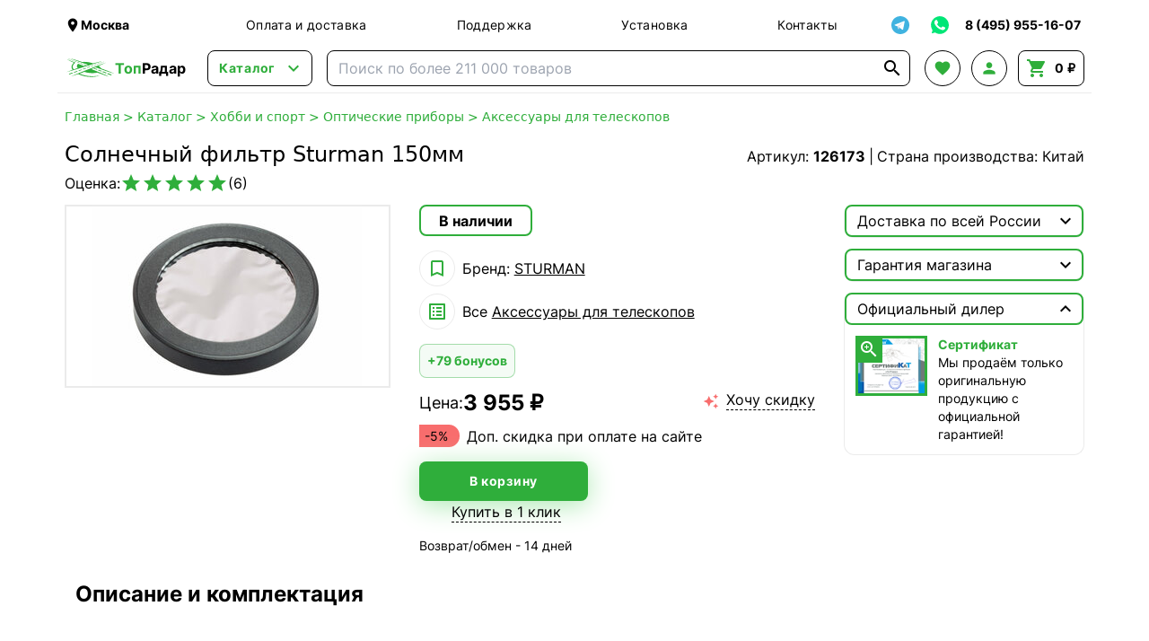

--- FILE ---
content_type: text/html; charset=UTF-8
request_url: https://topradar.ru/ajax/product/shipping-conditions/126173/
body_size: 289
content:
<div class="mt-4 text-sm">
            <div class="font-bold">ТопРадар — Курьер</div>
                            <div>
                                            сегодня, бесплатно
                                    </div>
                        <div></div>
        </div>
            <div class="mt-4 text-sm">
            <div class="font-bold">ТопРадар — Самовывоз</div>
                            <div>
                                            сегодня, бесплатно
                                    </div>
                        <div>наб. Бережковская, д. 20, стр. 19</div>
        </div>
            <div class="mt-4 text-sm">
            <div class="font-bold">СДЭК — Пункты выдачи</div>
                            <div>
                                            2-3 дня, от 385 ₽
                                    </div>
                        <div></div>
        </div>
            <div class="mt-4 text-sm">
            <div class="font-bold">СДЭК — Курьер</div>
                            <div>
                                            2-3 дня, от 385 ₽
                                    </div>
                        <div></div>
        </div>
    